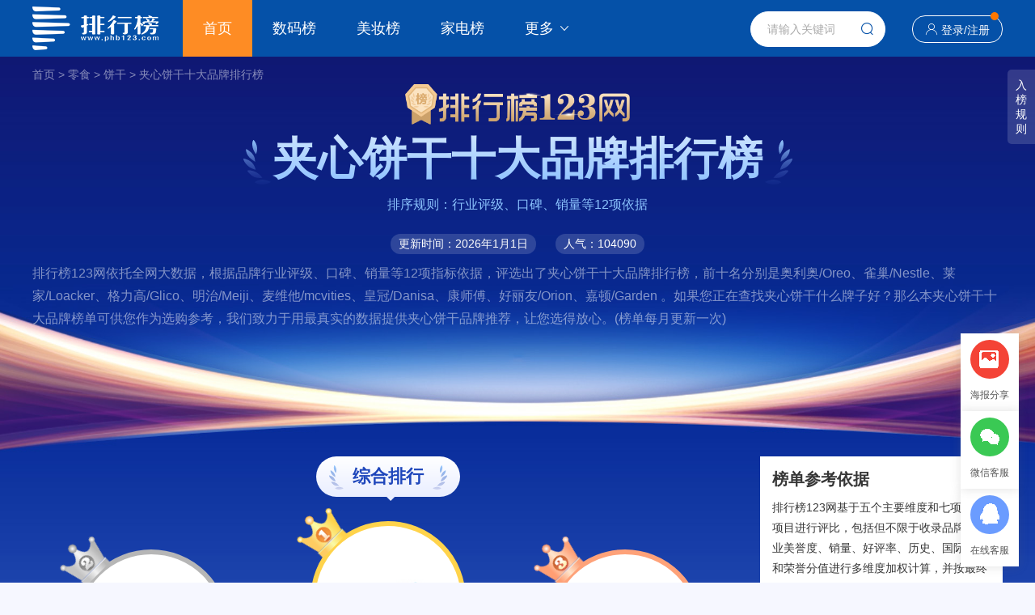

--- FILE ---
content_type: text/html
request_url: https://www.phb123.com/pinpai/mzjiaxinbinggan.html
body_size: 14686
content:
<!DOCTYPE html>
<html>
<head>
<meta charset="utf-8">
<title>2026年夹心饼干十大品牌排行榜-排行榜123网</title>
<meta name="description" content="排行榜123网依托全网大数据，根据品牌行业评级、口碑、销量等12项指标依据，评选出了2026年夹心饼干十大品牌排行榜，前十名分别是奥利奥/Oreo、雀巢/Nestle、莱家/Loacker、格力高/Glico、明治/Meiji、麦维他/mcvities、皇冠/Danisa、康师傅、好丽友/Orion、嘉顿/Garden。">
<meta name="keywords" content="夹心饼干品牌排名,夹心饼干品牌排行榜,夹心饼干十大品牌,夹心饼干哪个牌子好,2024夹心饼干品牌排行榜 ">
<link rel="stylesheet" type="text/css" href="https://imgpinpai.phb123.com/skin/version1.0/css/style2024.css">
<script src="https://imgpinpai.phb123.com/skin/version1.0/js/jquery-1.12.4.min.js"></script> 
<script src="https://imgpinpai.phb123.com/skin/js/echarts.js"></script> 
<script src="https://imgpinpai.phb123.com/skin/version1.0/js/common.js"></script>
<script src="https://imgpinpai.phb123.com/skin/member1.0/layer/layer.js"></script> 
<script type="text/javascript" src="https://imgpinpai.phb123.com/skin/version1.0/js/html2canvas.js"></script>
</head>
<body class="phbpcbg">
<div class="top">
  <div class="wrap clearfix"> <a class="logo" href="https://www.phb123.com/"><img src="https://www.phb123.com/images/logo.png" align="排行榜123网" 　width="156" height="54"></a>
    <div class="nav">
      <ul>
        <li class="on"><a href="https://www.phb123.com/" target="_blank">首页</a></li>
        <li><a href="https://www.phb123.com/pinpai/mzshuma.html" target="_blank">数码榜</a></li>
        <li><a href="https://www.phb123.com/pinpai/mzmeizhuang.html" target="_blank">美妆榜</a></li>
        <li><a href="https://www.phb123.com/pinpai/mzjiadian.html" target="_blank">家电榜</a></li>
        <li class="nav-more"> <a href="javascript:void(0);">更多<i class="iconfont icon-xia"></i></a>
          <div class="nav-sel">
            <ul>
              <li><a href="https://www.phb123.com/pinpai/mzzhuangxiu.html" target="_blank">装修榜</a></li>
	<li><a href="https://www.phb123.com/pinpai/mzzhubao.html" target="_blank">珠宝榜</a></li>
	<li><a href="https://www.phb123.com/pinpai/mzhuwai.html" target="_blank">户外榜</a></li>
	<li><a href="https://www.phb123.com/pinpai/mzyundongfuzhuang.html" target="_blank">运动榜</a></li>
	<li><a href="https://www.phb123.com/pinpai/mznvzhuang.html" target="_blank">女装榜</a></li> 
	<li><a href="https://www.phb123.com/pinpai/mznanzhuang.html" target="_blank">男装榜</a></li>
	<li><a href="https://www.phb123.com/pinpai/mzwujin.html" target="_blank">五金榜</a></li>
	<li><a href="https://www.phb123.com/pinpai/mzyingyoushipin.html" target="_blank">婴幼食品</a></li>
	<li><a href="https://www.phb123.com/pinpai/mzyingyangbaojian.html" target="_blank">营养保健</a></li>
            </ul>
          </div>
        </li>
      </ul>
    </div>
    <div class="regis">
    	<i class="iconfont icon-shouye"></i><a href="https://www.phb123.com/pinpai/member/login.html" target="_blank">登录</a>/<a href="https://www.phb123.com/pinpai/member/register.html" target="_blank">注册</a><em></em>
    </div>
    <div class="search">
      <form id="form1" name="form1" method="post" action="https://www.phb123.com/pinpai/searchall/">
        <input class="search-text" type="text" name="keywords" id="bdcsMain" placeholder="请输入关键词" onfocus="javascript:this.value=''" autocomplete="off">
        <span class="search-btn iconfont icon-search" onclick="document.getElementById('form1').submit();"></span>
      </form>
    </div>
  </div>
</div>
<div class="wrap bread">
	<a href="https://www.phb123.com/pinpai/">首页</a> > 
	<a href="https://www.phb123.com/pinpai/mzlingshi.html">零食</a> > 
		<a href="https://www.phb123.com/pinpai/mzbgc.html">饼干</a> > 
		<a href="https://www.phb123.com/pinpai/mzjiaxinbinggan.html">夹心饼干十大品牌排行榜</a>
</div>
<div class="ruleBut">入<br>榜<br>规<br>则</div>
<div class="wrap">
  <div class="phbtop clearfix">	
    <div class="phbimg"><img src="https://imgpinpai.phb123.com/skin/version1.0/images/phbimg.png"></div>
    <h1 data-rank-id="4713" data-rank-type="1" data-rank-name="夹心饼干" data-ct="2026-01-15 21:41:08" class="rank-tit">夹心饼干十大品牌排行榜</h1>
    <p class="basis">排序规则：行业评级、口碑、销量等12项依据</p>
    <div class="updatetime"> <em>更新时间：2026年1月1日</em> <em>人气：104090</em> </div>
    <div class="rank-tens-list">
      <p class="brand-introduction">排行榜123网依托全网大数据，根据品牌行业评级、口碑、销量等12项指标依据，评选出了夹心饼干十大品牌排行榜，前十名分别是奥利奥/Oreo、雀巢/Nestle、莱家/Loacker、格力高/Glico、明治/Meiji、麦维他/mcvities、皇冠/Danisa、康师傅、好丽友/Orion、嘉顿/Garden 。如果您正在查找夹心饼干什么牌子好？那么本夹心饼干十大品牌榜单可供您作为选购参考，我们致力于用最真实的数据提供夹心饼干品牌推荐，让您选得放心。(榜单每月更新一次)</p>
    </div>
<!--
    <div class="btnlist clearfix">
		<a class="" href="https://www.phb123.com/pinpai/member/main.html?action=brand-identify-search">免费申请入驻</a> 
		<a class="wysb-box" href="javascript:;">我要申请入榜</a> 
		<a class="up-pic-btn">生成分享海报</a>
	</div>-->
  </div>
</div>
<div class="wrap mt20 clearfix">
  <div class="box880 fl">
    <div class="rank-lead">      
      <div class="rank-lead-tabs">
        <ul>
          <li class="on"><span>综合排行</span></li>
                  
        </ul>
      </div>
	 
      <div class="rank-lead-cont disb">
        <div class="rank-lead-top">
          <dl>
          	<dd class="top2">
				<a href="#brand_jj120199" class="num">
              <div class="icotop icotop2"></div>
              <img style="max-width: 98%;" src="https://imgpinpai.phb123.com/d/file/2022-03-28/a2c1d09f716ff0f9eb2412ee86a31a0c.jpg" alt="雀巢/Nestle"></a>
              <h5><a href="https://www.phb123.com/pinpai/pp120199.html" target="_blank">雀巢/Nestle</a></h5>
              <p>品牌指数：9.3</p>
            </dd>
            <dd class="top1">
				<a href="#brand_jj48202" class="num">
              <div class="icotop icotop1"></div>
              <img style="max-width: 98%;" src="https://imgpinpai.phb123.com/d/file/2022-04-27/13445fba467bf87b0f262d17d972d29f.jpg" alt="奥利奥/Oreo"></a>
              <h5><a href="https://www.phb123.com/pinpai/pp48202.html" target="_blank">奥利奥/Oreo</a></h5>
              <p>品牌指数：9.4</p>
            </dd>
            <dd class="top3">
				<a href="#brand_jj104630" class="num">
              <div class="icotop icotop3"></div>
              <img style="max-width: 98%;" src="https://imgpinpai.phb123.com/d/file/2022-08-09/93fa8f6129e02b249d8d17609752e80a.png" alt="莱家/Loacker"></a>
              <h5><a href="https://www.phb123.com/pinpai/pp104630.html" target="_blank">莱家/Loacker</a></h5>
              <p>品牌指数：9.1</p>
            </dd>
          </dl>
        </div>        
        <div class="rank-lead-cont-lead">
          <ul>
          	                                                                                                                    <li>
                	<a href="#brand_jj74663">
                  		<div class="num">TOP 4</div>
                  		<div class="bt"><h5>格力高/Glico</h5></div>
                  		<div class="att"><span>品牌指数：9</span></div>
    				</a>
                </li>
                                                            <li>
                	<a href="#brand_jj106416">
                  		<div class="num">TOP 5</div>
                  		<div class="bt"><h5>明治/Meiji</h5></div>
                  		<div class="att"><span>品牌指数：9</span></div>
    				</a>
                </li>
                                                            <li>
                	<a href="#brand_jj109336">
                  		<div class="num">TOP 6</div>
                  		<div class="bt"><h5>麦维他/mcvities</h5></div>
                  		<div class="att"><span>品牌指数：8.9</span></div>
    				</a>
                </li>
                                                            <li>
                	<a href="#brand_jj169558">
                  		<div class="num">TOP 7</div>
                  		<div class="bt"><h5>皇冠/Danisa</h5></div>
                  		<div class="att"><span>品牌指数：7.8</span></div>
    				</a>
                </li>
                                                            <li>
                	<a href="#brand_jj94156">
                  		<div class="num">TOP 8</div>
                  		<div class="bt"><h5>康师傅</h5></div>
                  		<div class="att"><span>品牌指数：7.6</span></div>
    				</a>
                </li>
                                                            <li>
                	<a href="#brand_jj78359">
                  		<div class="num">TOP 9</div>
                  		<div class="bt"><h5>好丽友/Orion</h5></div>
                  		<div class="att"><span>品牌指数：7.2</span></div>
    				</a>
                </li>
                                                            <li>
                	<a href="#brand_jj86908">
                  		<div class="num">TOP 10</div>
                  		<div class="bt"><h5>嘉顿/Garden</h5></div>
                  		<div class="att"><span>品牌指数：7.1</span></div>
    				</a>
                </li>
                                      </ul>
        </div>
      </div>
            <!--下方榜单列表-->
      <!--综合榜-->
      <div class="rank-tens-list xw_tabs_box">
        <ul>
        	          <li id="brand_jj48202" data-more-goods="/pinpai/h5/moregoods/index.html?ranktype=1&rankid=4713&brandid=48202&classid=4713&rankname=%E5%A4%B9%E5%BF%83%E9%A5%BC%E5%B9%B2&sort=1&referer=/pinpai/mzjiaxinbinggan.html&classname=饼干">
			<div class="number icons-numb1"><span>TOP 1</span></div>
            <div class="rank-item-c1 clearfix">
              <div class="thumbs"><a href="https://www.phb123.com/pinpai/pp48202.html" target="_blank"><img src="https://imgpinpai.phb123.com/d/file/image/bl-2xUDV2kQSo.gif" alt="奥利奥/Oreo" width="154" height="96"></a></div>
              <div class="c1-infos">
                <div class="name"><a href="https://www.phb123.com/pinpai/pp48202.html" target="_blank">奥利奥/Oreo</a></div>
				<div class="company"><span>美国纳贝斯克公司</span>|<span>美国</span>|<span>1912年</span></div>
								<div class="labelBox">
					<a href="javascript:void(0);" class="namecn">世界名牌</a>                    <a href="javascript:void(0);" class="namecn">平价品牌</a>				</div>
				              </div>
              <div class="brand-mark"> <span>9.4</span>
                <p>品牌指数</p>
              </div>
            </div>
            <p class="brand-introduction unfold">上榜理由：奥利奥是国际知名的饼干品牌，始于1912年美国，美国纳贝斯克公司旗下超级明星和饼干之王，全球巧克力味夹心饼干知名品牌，全球较大的食品公司之一，奥利奥饼干由两片巧克力饼干夹着奶油馅料组成，经典的黑白配色和独特的口味使其广受欢迎，在全球范围内，奥利奥已经成为最受欢迎的饼干品牌之一，不仅在美国本土拥有极高的人气，同时也在包括中国在内的国际市场取得了巨大的成功。<span class="expend-btn">【展开】</span></p>           
				
			<div class="rank-more-infos disb">
							  	  
              <div class="com-levels clearfix">
              	<span><i class="listed-company"></i>上市公司</span>                 
                                 
                                                    
                              </div>
                            
              <div class="rank-others clearfix">
                                <dl>
                  <dt>其他上榜榜单：</dt>
                                      <dd><a href="https://www.phb123.com/pinpai/top3462.html" target="_blank" title="">草莓饼干</a></dd>
                                        <dd><a href="https://www.phb123.com/pinpai/top46019.html" target="_blank" title="">夹心饼</a></dd>
                                        <dd><a href="https://www.phb123.com/pinpai/top51135.html" target="_blank" title="">进口夹心饼干</a></dd>
                                        <dd><a href="https://www.phb123.com/pinpai/top18138.html" target="_blank" title="">芝士夹心饼干</a></dd>
                                    </dl>
                                <a class="brand-view" href="https://www.phb123.com/pinpai/pp48202.html" target="_blank">品牌介绍<i>&gt;</i></a>
				</div>
            </div>
            <div class="click-bar">奥利奥/Oreo品牌详细内容 点击展开<i></i></div>
          </li>
                    <li id="brand_jj120199" data-more-goods="/pinpai/h5/moregoods/index.html?ranktype=1&rankid=4713&brandid=120199&classid=4713&rankname=%E5%A4%B9%E5%BF%83%E9%A5%BC%E5%B9%B2&sort=2&referer=/pinpai/mzjiaxinbinggan.html&classname=饼干">
			<div class="number icons-numb2"><span>TOP 2</span></div>
            <div class="rank-item-c1 clearfix">
              <div class="thumbs"><a href="https://www.phb123.com/pinpai/pp120199.html" target="_blank"><img src="https://imgpinpai.phb123.com/d/file/image/5a38bb3738fa9.png" alt="雀巢/Nestle" width="154" height="96"></a></div>
              <div class="c1-infos">
                <div class="name"><a href="https://www.phb123.com/pinpai/pp120199.html" target="_blank">雀巢/Nestle</a></div>
				<div class="company"><span>雀巢公司</span>|<span>瑞士</span>|<span>1867年</span></div>
								<div class="labelBox">
					<a href="javascript:void(0);" class="namecn">世界名牌</a>                    <a href="javascript:void(0);" class="namecn">平价品牌</a>				</div>
				              </div>
              <div class="brand-mark"> <span>9.3</span>
                <p>品牌指数</p>
              </div>
            </div>
            <p class="brand-introduction unfold">上榜理由：雀巢公司是由亨利·雀巢（HenriNestle）于1867年创办，总部设在瑞士日内瓦湖畔的韦威(Vevey)，在全球拥有500多家工厂，为世界上最大的食品制造商。公司起源于瑞士，最初是以生产婴儿食品起家，以生产巧克力棒和速溶咖啡闻名遐迩。旗下主营产品有咖啡、葡萄糖补水液等。<span class="expend-btn">【展开】</span></p>           
				
			<div class="rank-more-infos ">
							  	  
              <div class="com-levels clearfix">
              	<span><i class="listed-company"></i>上市公司</span>                 
                <span><i class="top-500-china"></i>中国500强企业</span>                 
                <span><i class="forbes-500"></i>福布斯2000强企业</span>                                    
                <span><i class="fortune-500"></i>财富世界500强</span>              </div>
                            
              <div class="rank-others clearfix">
                                <dl>
                  <dt>其他上榜榜单：</dt>
                                      <dd><a href="https://www.phb123.com/pinpai/top46384.html" target="_blank" title="">注心饼干</a></dd>
                                        <dd><a href="https://www.phb123.com/pinpai/top46019.html" target="_blank" title="">夹心饼</a></dd>
                                    </dl>
                                <a class="brand-view" href="https://www.phb123.com/pinpai/pp120199.html" target="_blank">品牌介绍<i>&gt;</i></a>
				</div>
            </div>
            <div class="click-bar">雀巢/Nestle品牌详细内容 点击展开<i></i></div>
          </li>
                    <li id="brand_jj104630" data-more-goods="/pinpai/h5/moregoods/index.html?ranktype=1&rankid=4713&brandid=104630&classid=4713&rankname=%E5%A4%B9%E5%BF%83%E9%A5%BC%E5%B9%B2&sort=3&referer=/pinpai/mzjiaxinbinggan.html&classname=饼干">
			<div class="number icons-numb3"><span>TOP 3</span></div>
            <div class="rank-item-c1 clearfix">
              <div class="thumbs"><a href="https://www.phb123.com/pinpai/pp104630.html" target="_blank"><img src="https://imgpinpai.phb123.com/d/file/2022-08-09/8f1a5e329592b1d220d79c4e7d236825.png" alt="莱家/Loacker" width="154" height="96"></a></div>
              <div class="c1-infos">
                <div class="name"><a href="https://www.phb123.com/pinpai/pp104630.html" target="_blank">莱家/Loacker</a></div>
				<div class="company"><span></span>|<span>意大利</span>|<span>1925年</span></div>
								<div class="labelBox">
					<a href="javascript:void(0);" class="namecn">世界名牌</a>                    <a href="javascript:void(0);" class="namecn">中高端品牌</a>				</div>
				              </div>
              <div class="brand-mark"> <span>9.1</span>
                <p>品牌指数</p>
              </div>
            </div>
            <p class="brand-introduction unfold">上榜理由：莱家是一家知名的饼干品牌，以传统糕点制作工艺为基础，结合现代技术，生产出各式各样的美味饼干。其产品包括经典牛油饼干、巧克力饼干、奶油饼干等多种口味。<span class="expend-btn">【展开】</span></p>           
				
			<div class="rank-more-infos ">
							                
              <div class="rank-others clearfix">
                                <dl>
                  <dt>其他上榜榜单：</dt>
                                      <dd><a href="https://www.phb123.com/pinpai/top22466.html" target="_blank" title="">奶油饼干</a></dd>
                                        <dd><a href="https://www.phb123.com/pinpai/top51135.html" target="_blank" title="">进口夹心饼干</a></dd>
                                    </dl>
                                <a class="brand-view" href="https://www.phb123.com/pinpai/pp104630.html" target="_blank">品牌介绍<i>&gt;</i></a>
				</div>
            </div>
            <div class="click-bar">莱家/Loacker品牌详细内容 点击展开<i></i></div>
          </li>
                    <li id="brand_jj74663" data-more-goods="/pinpai/h5/moregoods/index.html?ranktype=1&rankid=4713&brandid=74663&classid=4713&rankname=%E5%A4%B9%E5%BF%83%E9%A5%BC%E5%B9%B2&sort=4&referer=/pinpai/mzjiaxinbinggan.html&classname=饼干">
			<div class="number "><span>TOP 4</span></div>
            <div class="rank-item-c1 clearfix">
              <div class="thumbs"><a href="https://www.phb123.com/pinpai/pp74663.html" target="_blank"><img src="https://imgpinpai.phb123.com/d/file/2022-08-16/596cdde317333237bb33ec33c71bc215.png" alt="格力高/Glico" width="154" height="96"></a></div>
              <div class="c1-infos">
                <div class="name"><a href="https://www.phb123.com/pinpai/pp74663.html" target="_blank">格力高/Glico</a></div>
				<div class="company"><span>上海江崎格力高食品有限公司</span>|<span>日本</span>|<span>1921年</span></div>
								<div class="labelBox">
					<a href="javascript:void(0);" class="namecn">世界名牌</a>                    <a href="javascript:void(0);" class="namecn">平价品牌</a>				</div>
				              </div>
              <div class="brand-mark"> <span>9</span>
                <p>品牌指数</p>
              </div>
            </div>
            <p class="brand-introduction unfold">上榜理由：日本江崎格力高株式会社，上海江崎格力高食品有限公司，饼干知名品牌，始创于1921年日本，国内食品行业极具竞争力和综合实力企业，大型多元化事业的集团型食品企业。<span class="expend-btn">【展开】</span></p>           
				
			<div class="rank-more-infos ">
							  	  
              <div class="com-levels clearfix">
              	<span><i class="listed-company"></i>上市公司</span>                 
                                 
                                                    
                              </div>
                            
              <div class="rank-others clearfix">
                                <dl>
                  <dt>其他上榜榜单：</dt>
                                      <dd><a href="https://www.phb123.com/pinpai/top46384.html" target="_blank" title="">注心饼干</a></dd>
                                        <dd><a href="https://www.phb123.com/pinpai/top51135.html" target="_blank" title="">进口夹心饼干</a></dd>
                                    </dl>
                                <a class="brand-view" href="https://www.phb123.com/pinpai/pp74663.html" target="_blank">品牌介绍<i>&gt;</i></a>
				</div>
            </div>
            <div class="click-bar">格力高/Glico品牌详细内容 点击展开<i></i></div>
          </li>
                    <li id="brand_jj106416" data-more-goods="/pinpai/h5/moregoods/index.html?ranktype=1&rankid=4713&brandid=106416&classid=4713&rankname=%E5%A4%B9%E5%BF%83%E9%A5%BC%E5%B9%B2&sort=5&referer=/pinpai/mzjiaxinbinggan.html&classname=饼干">
			<div class="number "><span>TOP 5</span></div>
            <div class="rank-item-c1 clearfix">
              <div class="thumbs"><a href="https://www.phb123.com/pinpai/pp106416.html" target="_blank"><img src="https://imgpinpai.phb123.com/d/file/image/bl-Bkzj9yU0lx.gif" alt="明治/Meiji" width="154" height="96"></a></div>
              <div class="c1-infos">
                <div class="name"><a href="https://www.phb123.com/pinpai/pp106416.html" target="_blank">明治/Meiji</a></div>
				<div class="company"><span>日本明治制果株式会社</span>|<span>日本</span>|<span>1916年</span></div>
								<div class="labelBox">
					<a href="javascript:void(0);" class="namecn">世界名牌</a>                    <a href="javascript:void(0);" class="namecn">中高端品牌</a>				</div>
				              </div>
              <div class="brand-mark"> <span>9</span>
                <p>品牌指数</p>
              </div>
            </div>
            <p class="brand-introduction unfold">上榜理由：日本巧克力知名品牌，隶属于日本明治制果株式会社，始创于1916年日本，日本较大的巧克力生产商之一，大型跨国集团公司，享誉全球的巧克力、糖果、健康食品、药品综合制造商。<span class="expend-btn">【展开】</span></p>           
				
			<div class="rank-more-infos ">
							  	  
              <div class="com-levels clearfix">
              	<span><i class="listed-company"></i>上市公司</span>                 
                                 
                                                    
                              </div>
                            
              <div class="rank-others clearfix">
                                <a class="brand-view" href="https://www.phb123.com/pinpai/pp106416.html" target="_blank">品牌介绍<i>&gt;</i></a>
				</div>
            </div>
            <div class="click-bar">明治/Meiji品牌详细内容 点击展开<i></i></div>
          </li>
                    <li id="brand_jj109336" data-more-goods="/pinpai/h5/moregoods/index.html?ranktype=1&rankid=4713&brandid=109336&classid=4713&rankname=%E5%A4%B9%E5%BF%83%E9%A5%BC%E5%B9%B2&sort=6&referer=/pinpai/mzjiaxinbinggan.html&classname=饼干">
			<div class="number "><span>TOP 6</span></div>
            <div class="rank-item-c1 clearfix">
              <div class="thumbs"><a href="https://www.phb123.com/pinpai/pp109336.html" target="_blank"><img src="https://imgpinpai.phb123.com/d/file/2019-05-09/fc1754df064c5281c53b8267d87ca89e.png" alt="麦维他/mcvities" width="154" height="96"></a></div>
              <div class="c1-infos">
                <div class="name"><a href="https://www.phb123.com/pinpai/pp109336.html" target="_blank">麦维他/mcvities</a></div>
				<div class="company"><span>英国联合饼干公司</span>|<span>英国</span>|<span>1830年</span></div>
								<div class="labelBox">
					<a href="javascript:void(0);" class="namecn">世界名牌</a>                    <a href="javascript:void(0);" class="namecn">平价品牌</a>				</div>
				              </div>
              <div class="brand-mark"> <span>8.9</span>
                <p>品牌指数</p>
              </div>
            </div>
            <p class="brand-introduction unfold">上榜理由：英国知名零食品牌，成立于1830年，隶属英国联合饼干公司。主要生产零食。其名称来源于1830年成立于苏格兰爱丁堡的饼干制造公司McVitie & Price, Ltd.。1888年位于乔基的工厂建好之前在爱丁堡有多家工厂。<span class="expend-btn">【展开】</span></p>           
				
			<div class="rank-more-infos ">
							                
              <div class="rank-others clearfix">
                                <dl>
                  <dt>其他上榜榜单：</dt>
                                      <dd><a href="https://www.phb123.com/pinpai/top51135.html" target="_blank" title="">进口夹心饼干</a></dd>
                                    </dl>
                                <a class="brand-view" href="https://www.phb123.com/pinpai/pp109336.html" target="_blank">品牌介绍<i>&gt;</i></a>
				</div>
            </div>
            <div class="click-bar">麦维他/mcvities品牌详细内容 点击展开<i></i></div>
          </li>
                    <li id="brand_jj169558" data-more-goods="/pinpai/h5/moregoods/index.html?ranktype=1&rankid=4713&brandid=169558&classid=4713&rankname=%E5%A4%B9%E5%BF%83%E9%A5%BC%E5%B9%B2&sort=7&referer=/pinpai/mzjiaxinbinggan.html&classname=饼干">
			<div class="number "><span>TOP 7</span></div>
            <div class="rank-item-c1 clearfix">
              <div class="thumbs"><a href="https://www.phb123.com/pinpai/pp169558.html" target="_blank"><img src="https://imgpinpai.phb123.com/d/file/image/5a39cb24a2587.png" alt="皇冠/Danisa" width="154" height="96"></a></div>
              <div class="c1-infos">
                <div class="name"><a href="https://www.phb123.com/pinpai/pp169558.html" target="_blank">皇冠/Danisa</a></div>
				<div class="company"><span>MAYORA集团</span>|<span>丹麦</span>|<span>1891年</span></div>
								<div class="labelBox">
					                    <a href="javascript:void(0);" class="namecn">中高端品牌</a>				</div>
				              </div>
              <div class="brand-mark"> <span>7.8</span>
                <p>品牌指数</p>
              </div>
            </div>
            <p class="brand-introduction unfold">上榜理由：Danisa皇冠，全球知名的丹麦曲奇，最受消费者欢迎的进口曲奇品牌之一，MAYORA集团旗下，东南亚较大的食品公司之一。DANISA皇冠曲奇自上世纪进入中国市场以后，从开始只在沿海部分发达城市有售，到如今已风靡全中国，到处都可以看到带着明显Danisa标志的进口皇冠丹麦曲奇的身影。<span class="expend-btn">【展开】</span></p>           
				
			<div class="rank-more-infos ">
							                
              <div class="rank-others clearfix">
                                <dl>
                  <dt>其他上榜榜单：</dt>
                                      <dd><a href="https://www.phb123.com/pinpai/top51135.html" target="_blank" title="">进口夹心饼干</a></dd>
                                    </dl>
                                <a class="brand-view" href="https://www.phb123.com/pinpai/pp169558.html" target="_blank">品牌介绍<i>&gt;</i></a>
				</div>
            </div>
            <div class="click-bar">皇冠/Danisa品牌详细内容 点击展开<i></i></div>
          </li>
                    <li id="brand_jj94156" data-more-goods="/pinpai/h5/moregoods/index.html?ranktype=1&rankid=4713&brandid=94156&classid=4713&rankname=%E5%A4%B9%E5%BF%83%E9%A5%BC%E5%B9%B2&sort=8&referer=/pinpai/mzjiaxinbinggan.html&classname=饼干">
			<div class="number "><span>TOP 8</span></div>
            <div class="rank-item-c1 clearfix">
              <div class="thumbs"><a href="https://www.phb123.com/pinpai/pp94156.html" target="_blank"><img src="https://imgpinpai.phb123.com/d/file/image/bl-PMVvofna5L.gif" alt="康师傅" width="154" height="96"></a></div>
              <div class="c1-infos">
                <div class="name"><a href="https://www.phb123.com/pinpai/pp94156.html" target="_blank">康师傅</a></div>
				<div class="company"><span>康师傅控股有限公司</span>|<span>台湾</span>|<span>1992年</span></div>
								<div class="labelBox">
					                    <a href="javascript:void(0);" class="namecn">平价品牌</a>				</div>
				              </div>
              <div class="brand-mark"> <span>7.6</span>
                <p>品牌指数</p>
              </div>
            </div>
            <p class="brand-introduction unfold">上榜理由：康师傅控股有限公司，主要在中国从事生产和销售方便面、饮品、糕饼以及相关配套产业的经营。2012年3月底，康师傅与百事可乐公司的战略联盟已经被商务部批准，“康师傅可乐”将现身于众。2015年1月1日起，康师傅控股有限公司发布公告表示，一手创立康师傅品牌的顶新集团创始人魏应州正式从行政总裁的位置上退下。<span class="expend-btn">【展开】</span></p>           
				
			<div class="rank-more-infos ">
							  	  
              <div class="com-levels clearfix">
              	<span><i class="listed-company"></i>上市公司</span>                <span><i class="old-line"></i>老字号</span> 
                                 
                <span><i class="forbes-500"></i>福布斯2000强企业</span>                                    
                              </div>
                            
              <div class="rank-others clearfix">
                                <dl>
                  <dt>其他上榜榜单：</dt>
                                      <dd><a href="https://www.phb123.com/pinpai/top49954.html" target="_blank" title="">果酱饼干</a></dd>
                                        <dd><a href="https://www.phb123.com/pinpai/top46384.html" target="_blank" title="">注心饼干</a></dd>
                                        <dd><a href="https://www.phb123.com/pinpai/top22466.html" target="_blank" title="">奶油饼干</a></dd>
                                        <dd><a href="https://www.phb123.com/pinpai/top18138.html" target="_blank" title="">芝士夹心饼干</a></dd>
                                    </dl>
                                <a class="brand-view" href="https://www.phb123.com/pinpai/pp94156.html" target="_blank">品牌介绍<i>&gt;</i></a>
				</div>
            </div>
            <div class="click-bar">康师傅品牌详细内容 点击展开<i></i></div>
          </li>
                    <li id="brand_jj78359" data-more-goods="/pinpai/h5/moregoods/index.html?ranktype=1&rankid=4713&brandid=78359&classid=4713&rankname=%E5%A4%B9%E5%BF%83%E9%A5%BC%E5%B9%B2&sort=9&referer=/pinpai/mzjiaxinbinggan.html&classname=饼干">
			<div class="number "><span>TOP 9</span></div>
            <div class="rank-item-c1 clearfix">
              <div class="thumbs"><a href="https://www.phb123.com/pinpai/pp78359.html" target="_blank"><img src="https://imgpinpai.phb123.com/d/file/2022-05-11/5914d191a94ec9cc14045174db725d14.png" alt="好丽友/Orion" width="154" height="96"></a></div>
              <div class="c1-infos">
                <div class="name"><a href="https://www.phb123.com/pinpai/pp78359.html" target="_blank">好丽友/Orion</a></div>
				<div class="company"><span>好丽友食品有限公司</span>|<span>韩国</span>|<span>1956年</span></div>
								<div class="labelBox">
					                    <a href="javascript:void(0);" class="namecn">平价品牌</a>				</div>
				              </div>
              <div class="brand-mark"> <span>7.2</span>
                <p>品牌指数</p>
              </div>
            </div>
            <p class="brand-introduction unfold">上榜理由：好丽友集团，好丽友食品有限公司，口香糖知名品牌，饼干知名品牌，派类食品知名品牌，金牌糕点，金牌膨化食品，1956创立于年韩国，韩国四大食品公司之一，韩国食品行业翘楚，综合性食品企业。<span class="expend-btn">【展开】</span></p>           
				
			<div class="rank-more-infos ">
							  	  
              <div class="com-levels clearfix">
              	<span><i class="listed-company"></i>上市公司</span>                 
                                 
                                                    
                              </div>
                            
              <div class="rank-others clearfix">
                                <dl>
                  <dt>其他上榜榜单：</dt>
                                      <dd><a href="https://www.phb123.com/pinpai/top3443.html" target="_blank" title="">巧克力饼干</a></dd>
                                        <dd><a href="https://www.phb123.com/pinpai/top3462.html" target="_blank" title="">草莓饼干</a></dd>
                                    </dl>
                                <a class="brand-view" href="https://www.phb123.com/pinpai/pp78359.html" target="_blank">品牌介绍<i>&gt;</i></a>
				</div>
            </div>
            <div class="click-bar">好丽友/Orion品牌详细内容 点击展开<i></i></div>
          </li>
                    <li id="brand_jj86908" data-more-goods="/pinpai/h5/moregoods/index.html?ranktype=1&rankid=4713&brandid=86908&classid=4713&rankname=%E5%A4%B9%E5%BF%83%E9%A5%BC%E5%B9%B2&sort=10&referer=/pinpai/mzjiaxinbinggan.html&classname=饼干">
			<div class="number "><span>TOP 10</span></div>
            <div class="rank-item-c1 clearfix">
              <div class="thumbs"><a href="https://www.phb123.com/pinpai/pp86908.html" target="_blank"><img src="https://imgpinpai.phb123.com/d/file/image/bl-_FsoOKff5K.gif" alt="嘉顿/Garden" width="154" height="96"></a></div>
              <div class="c1-infos">
                <div class="name"><a href="https://www.phb123.com/pinpai/pp86908.html" target="_blank">嘉顿/Garden</a></div>
				<div class="company"><span>嘉顿食品贸易(中国)有限公司</span>|<span>香港</span>|<span>1926年</span></div>
								<div class="labelBox">
					                    <a href="javascript:void(0);" class="namecn">平价品牌</a>				</div>
				              </div>
              <div class="brand-mark"> <span>7.1</span>
                <p>品牌指数</p>
              </div>
            </div>
            <p class="brand-introduction unfold">上榜理由：香港嘉顿公司，嘉顿食品贸易（中国）有限公司，饼干知名品牌，创立于1926年香港，国际知名食品品牌，香港著名食品制造业，香港较大、最具规模及设备最先进的食品企业之一。<span class="expend-btn">【展开】</span></p>           
				
			<div class="rank-more-infos ">
							                
              <div class="rank-others clearfix">
                                <dl>
                  <dt>其他上榜榜单：</dt>
                                      <dd><a href="https://www.phb123.com/pinpai/top13951.html" target="_blank" title="">麦芽饼</a></dd>
                                        <dd><a href="https://www.phb123.com/pinpai/top49954.html" target="_blank" title="">果酱饼干</a></dd>
                                        <dd><a href="https://www.phb123.com/pinpai/top46019.html" target="_blank" title="">夹心饼</a></dd>
                                        <dd><a href="https://www.phb123.com/pinpai/top3462.html" target="_blank" title="">草莓饼干</a></dd>
                                    </dl>
                                <a class="brand-view" href="https://www.phb123.com/pinpai/pp86908.html" target="_blank">品牌介绍<i>&gt;</i></a>
				</div>
            </div>
            <div class="click-bar">嘉顿/Garden品牌详细内容 点击展开<i></i></div>
          </li>
                  </ul>
      </div>
          </div>
    <div class="mt20 vote-btn-Box clearfix">
		<a class="vote-ten-btn" href="https://www.phb123.com/pinpai/lingshidq/jiaxinbinggan/" target="_blank"><i>&gt;</i>夹心饼干品牌大全</a>
		<a class="join-vote-btn" href="https://www.phb123.com/pinpai/lingshitp/jiaxinbinggan/" target="_blank"><i>&gt;</i>夹心饼干品牌在线投票</a>
	 </div>
    <!-- 相关榜单 -->
	  
<div class="mt20 rankbgwhite">
  <h3 class="title-a">
    <a href="javascript:void(0);">夹心饼干相关榜单</a>
  </h3>
  <div class="product-img">
    <ul class="clearfix">
    	        <li>
        <div class="link">
            <a href="https://www.phb123.com/pinpai/mzsdbg.html" target="_blank" title="苏打饼干十大品牌排行榜" class="img">
            	<img src="https://imgpinpai.phb123.com/d/file/2022-05-13/5115b8f8a3da55a3d19274ffc4a41b2c.png">
            </a>
            <a href="https://www.phb123.com/pinpai/mzsdbg.html" target="_blank" title="苏打饼干十大品牌排行榜" class="tit">苏打饼干</a>
        </div>
        </li>
              <li>
        <div class="link">
            <a href="https://www.phb123.com/pinpai/mzqqbg.html" target="_blank" title="曲奇饼干十大品牌排行榜" class="img">
            	<img src="https://imgpinpai.phb123.com/d/file/rank/quqibinggan.jpg">
            </a>
            <a href="https://www.phb123.com/pinpai/mzqqbg.html" target="_blank" title="曲奇饼干十大品牌排行榜" class="tit">曲奇饼干</a>
        </div>
        </li>
              <li>
        <div class="link">
            <a href="https://www.phb123.com/pinpai/mzbocuibinggan.html" target="_blank" title="薄脆饼干十大品牌排行榜" class="img">
            	<img src="https://imgpinpai.phb123.com/d/file/2023-08-18/3da8eacd650c00b665a8a3429b7509bf.jpg">
            </a>
            <a href="https://www.phb123.com/pinpai/mzbocuibinggan.html" target="_blank" title="薄脆饼干十大品牌排行榜" class="tit">薄脆饼干</a>
        </div>
        </li>
              <li>
        <div class="link">
            <a href="https://www.phb123.com/pinpai/mzjiaxinbinggan.html" target="_blank" title="夹心饼干十大品牌排行榜" class="img">
            	<img src="https://imgpinpai.phb123.com/d/file/2023-08-07/88643fa589ca83128e93eb6ce2ec75bf.png">
            </a>
            <a href="https://www.phb123.com/pinpai/mzjiaxinbinggan.html" target="_blank" title="夹心饼干十大品牌排行榜" class="tit">夹心饼干</a>
        </div>
        </li>
              <li>
        <div class="link">
            <a href="https://www.phb123.com/pinpai/mzsuxingbinggan.html" target="_blank" title="酥性饼干十大品牌排行榜" class="img">
            	<img src="https://imgpinpai.phb123.com/d/file/2023-08-07/3a6c7493b8b88bc780df483e52f3f317.png">
            </a>
            <a href="https://www.phb123.com/pinpai/mzsuxingbinggan.html" target="_blank" title="酥性饼干十大品牌排行榜" class="tit">酥性饼干</a>
        </div>
        </li>
              <li>
        <div class="link">
            <a href="https://www.phb123.com/pinpai/mzweihuabinggan.html" target="_blank" title="威化饼干十大品牌排行榜" class="img">
            	<img src="https://imgpinpai.phb123.com/d/file/2023-08-07/373d290de34052b45a2f690b59986c62.png">
            </a>
            <a href="https://www.phb123.com/pinpai/mzweihuabinggan.html" target="_blank" title="威化饼干十大品牌排行榜" class="tit">威化饼干</a>
        </div>
        </li>
          </ul>
  </div>
</div>
<div class="mt20 rankbgwhite">
  <h3 class="title-a">
    <a href="javascript:void(0);">其他夹心饼干品牌榜</a>
  </h3>
  <div class="product-img">
    <ul class="clearfix">
    	        <li>
            <div class="link">
                <a href="https://www.phb123.com/pinpai/mzgze.html" target="_blank" title="瓜子十大品牌排行榜" class="img">
                <img src="https://imgpinpai.phb123.com/d/file/2022-05-14/37d5070666f3aaad9f3edbd15c15bb3a.png">
                </a>
                <a href="https://www.phb123.com/pinpai/mzgze.html" target="_blank" title="瓜子十大品牌排行榜" class="tit">瓜子</a>
            </div>
        </li>
              <li>
            <div class="link">
                <a href="https://www.phb123.com/pinpai/mzdge.html" target="_blank" title="蛋糕十大品牌排行榜" class="img">
                <img src="https://imgpinpai.phb123.com/d/file/2022-05-13/2b6b50ab08f7540018144bf927c8507c.png">
                </a>
                <a href="https://www.phb123.com/pinpai/mzdge.html" target="_blank" title="蛋糕十大品牌排行榜" class="tit">蛋糕</a>
            </div>
        </li>
              <li>
            <div class="link">
                <a href="https://www.phb123.com/pinpai/mztg.html" target="_blank" title="糖果十大品牌排行榜" class="img">
                <img src="https://imgpinpai.phb123.com/d/file/2022-05-12/d9ef1e45ad5f273b644d0e9b286d6800.png">
                </a>
                <a href="https://www.phb123.com/pinpai/mztg.html" target="_blank" title="糖果十大品牌排行榜" class="tit">糖果</a>
            </div>
        </li>
              <li>
            <div class="link">
                <a href="https://www.phb123.com/pinpai/mzbgc.html" target="_blank" title="饼干十大品牌排行榜" class="img">
                <img src="https://imgpinpai.phb123.com/d/file/2022-05-14/94f3b80c6ede943e67c8dbf509791ed4.png">
                </a>
                <a href="https://www.phb123.com/pinpai/mzbgc.html" target="_blank" title="饼干十大品牌排行榜" class="tit">饼干</a>
            </div>
        </li>
              <li>
            <div class="link">
                <a href="https://www.phb123.com/pinpai/mzgg.html" target="_blank" title="干果十大品牌排行榜" class="img">
                <img src="https://imgpinpai.phb123.com/d/file/rank/ganguo.jpg">
                </a>
                <a href="https://www.phb123.com/pinpai/mzgg.html" target="_blank" title="干果十大品牌排行榜" class="tit">干果</a>
            </div>
        </li>
              <li>
            <div class="link">
                <a href="https://www.phb123.com/pinpai/mzyb.html" target="_blank" title="月饼十大品牌排行榜" class="img">
                <img src="https://imgpinpai.phb123.com/d/file/rank/yuebing.jpg">
                </a>
                <a href="https://www.phb123.com/pinpai/mzyb.html" target="_blank" title="月饼十大品牌排行榜" class="tit">月饼</a>
            </div>
        </li>
              <li>
            <div class="link">
                <a href="https://www.phb123.com/pinpai/mzgd.html" target="_blank" title="糕点十大品牌排行榜" class="img">
                <img src="https://imgpinpai.phb123.com/d/file/2022-05-14/cab903c6485e53e8f9ca319ac91bbfbf.png">
                </a>
                <a href="https://www.phb123.com/pinpai/mzgd.html" target="_blank" title="糕点十大品牌排行榜" class="tit">糕点</a>
            </div>
        </li>
              <li>
            <div class="link">
                <a href="https://www.phb123.com/pinpai/mzgt.html" target="_blank" title="罐头食品十大品牌排行榜" class="img">
                <img src="https://imgpinpai.phb123.com/d/file/2022-05-14/d371f07647871160fdbc140fa047aef8.png">
                </a>
                <a href="https://www.phb123.com/pinpai/mzgt.html" target="_blank" title="罐头食品十大品牌排行榜" class="tit">罐头食品</a>
            </div>
        </li>
              <li>
            <div class="link">
                <a href="https://www.phb123.com/pinpai/mzqkl.html" target="_blank" title="巧克力十大品牌排行榜" class="img">
                <img src="https://imgpinpai.phb123.com/d/file/2022-05-13/744ed390bad6c29b896fbc192fd5c6fd.png">
                </a>
                <a href="https://www.phb123.com/pinpai/mzqkl.html" target="_blank" title="巧克力十大品牌排行榜" class="tit">巧克力</a>
            </div>
        </li>
              <li>
            <div class="link">
                <a href="https://www.phb123.com/pinpai/mzfangbianshipin.html" target="_blank" title="方便食品十大品牌排行榜" class="img">
                <img src="https://imgpinpai.phb123.com/d/file/2021-09-28/0211c1b4c87c9475b1760c97581a7314.jpg">
                </a>
                <a href="https://www.phb123.com/pinpai/mzfangbianshipin.html" target="_blank" title="方便食品十大品牌排行榜" class="tit">方便食品</a>
            </div>
        </li>
              <li>
            <div class="link">
                <a href="https://www.phb123.com/pinpai/mzmijianguogan.html" target="_blank" title="蜜饯果干十大品牌排行榜" class="img">
                <img src="https://imgpinpai.phb123.com/d/file/2021-09-28/a2d966f453e77b5430a449525aaf189f.jpg">
                </a>
                <a href="https://www.phb123.com/pinpai/mzmijianguogan.html" target="_blank" title="蜜饯果干十大品牌排行榜" class="tit">蜜饯果干</a>
            </div>
        </li>
              <li>
            <div class="link">
                <a href="https://www.phb123.com/pinpai/mzlsgg.html" target="_blank" title="零食干果十大品牌排行榜" class="img">
                <img src="https://imgpinpai.phb123.com/d/file/2022-05-14/9b4dd899f0f3f3bf6518c6fac83d05bd.png">
                </a>
                <a href="https://www.phb123.com/pinpai/mzlsgg.html" target="_blank" title="零食干果十大品牌排行榜" class="tit">零食干果</a>
            </div>
        </li>
              <li>
            <div class="link">
                <a href="https://www.phb123.com/pinpai/mzrouganroufu.html" target="_blank" title="肉干肉脯十大品牌排行榜" class="img">
                <img src="https://imgpinpai.phb123.com/d/file/2022-05-07/cad4f7d2a326ecdbb3760f7bde2a1124.png">
                </a>
                <a href="https://www.phb123.com/pinpai/mzrouganroufu.html" target="_blank" title="肉干肉脯十大品牌排行榜" class="tit">肉干肉脯</a>
            </div>
        </li>
              <li>
            <div class="link">
                <a href="https://www.phb123.com/pinpai/mzpenghuashipin.html" target="_blank" title="膨化食品十大品牌排行榜" class="img">
                <img src="https://imgpinpai.phb123.com/d/file/2023-03-30/c670044b2910902c8e4288ee9aa5c048.jpg">
                </a>
                <a href="https://www.phb123.com/pinpai/mzpenghuashipin.html" target="_blank" title="膨化食品十大品牌排行榜" class="tit">膨化食品</a>
            </div>
        </li>
              <li>
            <div class="link">
                <a href="https://www.phb123.com/pinpai/mzxiuxianlingshi.html" target="_blank" title="休闲食品十大品牌排行榜" class="img">
                <img src="https://imgpinpai.phb123.com/d/file/2023-03-30/db51201fa9c409f8756bcc6cd8d1d8a1.jpg">
                </a>
                <a href="https://www.phb123.com/pinpai/mzxiuxianlingshi.html" target="_blank" title="休闲食品十大品牌排行榜" class="tit">休闲食品</a>
            </div>
        </li>
          </ul>
  </div>
</div>
<!--百科-->
  </div>
  <div class="box300 fr">
	 <div class="bgwhite referto">
        <div class="pd15">
		  <div class="title-white">榜单参考依据</div>
	 		<div class="txt">
			<p>排行榜123网基于五个主要维度和七项加权项目进行评比，包括但不限于收录品牌的行业美誉度、销量、好评率、历史、国际地位和荣誉分值进行多维度加权计算，并按最终分值排序。</p>
		  </div>
		</div>
	  </div>
	<div class="bd-ssp mt20"> 
      <script>view05()</script> 
    </div>
	  
    
	 
    <div class="fix-dyn bgwhite mt20">
      <div class="title-c">榜单反馈</div>
      <div class="rank-backfeed">
        <div class="desc">您是否对夹心饼干十大品牌排行榜存在异议？</div>
        <div class="column">
          <textarea id="rankFeedbackMsg" class="base-area" placeholder="在这里提出您对该榜单异议的具体描述信息"></textarea>
        </div>
        <div class="column clearfix"> <span><em>*</em>姓 名</span>
          <input id="rankFeedBackUsername" class="base-input" type="text" placeholder="请填写您的姓名" autocomplete="off">
        </div>
        <div class="column clearfix"> <span><em>*</em>联系方式</span>
          <input id="rankFeedBackPhone" class="base-input" type="text" placeholder="请填写您的电话号码" autocomplete="off">
        </div>
        <div class="column"><a class="submit-btn" href="javascript:;">立即提交</a></div>
        <div class="ms-tip">排行榜123网品牌榜是通过大数据筛选，无人工干预，部分榜单因品牌同名原因会有误差或错误，感谢您的提醒，反馈内容经核实后，我们立即更改。</div>
      </div>
    </div>
    
  </div>
</div>
<div class="footer mt20 bgwhite">
    <div class="wrap">
        <div class="clearfix footer-chara">
            <div class="footer-ms">
                <p>品牌排行榜是排行榜123网旗下，通过品牌数据呈现出的优秀品牌榜单，以品牌价值、品牌销量、品牌口碑、品牌投票等几十项数据计算得出，无需企业申请，通过编辑手工录入优秀品牌，企业无需缴纳费用。</p>
                <p>排行榜123网建立品牌榜单数据库是为了方便消费者找到优秀品牌，不是指定、认定，也不是竞价排名，我们从不表彰任何品牌，只用数据说话。</p>
                <p>本页面内容不代表排行榜123网支持榜单观点或支持购买，仅供大家用作参考使用。</p>
            </div>
            <div class="footer-codes">
                <div><img src="https://www.phb123.com/images/wx_code.jpg"></div>
                <div></div>
            </div>
        </div>
    </div>
    <div class="footer-cor">
        <div class="wrap">
            <p><a href="https://www.phb123.com/about/contact.html" target="_blank">联系我们</a>  |    <a href="https://www.phb123.com/about/suggest.html" target="_blank">反馈留言</a>  |    举报邮箱：63224@qq.com  我们将会在48小时内给与处理。&nbsp;&nbsp; &nbsp; &nbsp;| &nbsp; &nbsp;<a href="https://www.phb123.com/zhaoshang/" target="_blank">品牌招商</a></p>
            <p>CopyRight 2005-2019 排行榜123网（www.phb123.com）版权所有，未经授权，禁止复制转载。 <a href="http://beian.miit.gov.cn" target="_blank">鄂ICP备18017610号-6</a>  增值电信业务经营许可证：鄂B2-20210409</p>
        </div>
    </div>
</div>


<div class="mask"></div>
<div class="pop-rank clearfix">
    <h3 class="tit">免费上榜</h3>
    <div class="close"><img src="https://imgpinpai.phb123.com/skin/version1.0/images/close.png"></div>
    <div class="content clearfix">
        <div class="fl join-rank-form">
            <h3>资料填写</h3>
            <div class="clearfix">
                <p><span>*</span>品牌名:</p>
                <input id="brand" type="text" name="brand" placeholder="请输入完整的品牌名称">
            </div>
            <div class="clearfix">
                <p><span>*</span>姓名:</p>
                <input id="username" type="text" name="username" placeholder="请输入您的姓名">
            </div>
            <div class="clearfix">
                <p><span>*</span>手机号码:</p>
                <input id="mobile" type="text" name="mobile" placeholder="请输入您的手机号码">
            </div>
           <div class="clearfix">
                <p><span>*</span>留 言:</p>
                <textarea id="message" name="message" placeholder="在这里简要概括您的需求，方便我们为您提供服务！"></textarea>
            </div>
            <p class="submit-btn"><input type="button" value="提交" class="rubang-submit"></p>
        </div>
        <div class="fr join-rank-ms">
            <h3>上榜优势</h3>
            <h4>1、最佳展现</h4>
            <p>数十万用户每天进入品牌排行榜，寻找优质品牌商家进行合作或者优秀品牌消费参考。</p>
            <h4>2、品牌曝光</h4>
            <p>上榜后，通过验证企业资质和优势，能够在网站优质位置展示，并且参与各项榜单，获得超级曝光。</p>
            <h4>3、精准用户</h4>
            <p>每个榜单有着独特的关键词，能够从中获得精准流量，从而让参榜品牌获得精准用户。</p>
        </div>
    </div>
    <div class="fdb-tips-box"><div class="fdb-tips-cont">品牌名称为空</div></div>
</div>

<script type="text/javascript" src="https://imgpinpai.phb123.com/skin/js/jquery.lazyload.min.js" ></script>
<input id="ajaxUrl" type="hidden" value="https://api.phb123.com/e/extend/api/index.php">
<script type="text/javascript" src="https://imgpinpai.phb123.com/skin/js/tongji.js" ></script>
<script type="text/javascript">
     $(function() {
        $("img.lazy").lazyload({threshold: 400,effect: "fadeIn"});
        $("body").trigger('scroll');
        $(".lazy-trigger").on("click",function(){$("body").trigger('scroll');});
    });
    //我要入榜
    function tipsAlert(val){
        var tipsEle=$(".fdb-tips-box");
        tipsEleWd=tipsEle.outerWidth();
        tipsEleHt=tipsEle.outerHeight();
        tipsEle.css({
            marginTop:-tipsEleHt/2 +"px",
            marginLeft:-tipsEleWd/2 +"px"
        });
        $(".fdb-tips-box").stop(true,false).fadeIn().find(".fdb-tips-cont").text(val).end().delay(2000).fadeOut();
    }


    $(".submit-btn").on("click",function(){
        var brand= $("#brand").val().trim();
        var username = $("#username").val().trim();
        var mobile= $("#mobile").val().trim();
       var message= $("#message").val().trim();

        if(brand.length==0 || !/^[\u4e00-\u9fa5_A-Za-z0-9]+$/.test(brand)){
            tipsAlert("请输入正确的品牌名称");
            return false;
        }else if(username.length==0 || !/^[\u4e00-\u9fa5_A-Za-z0-9]+$/.test(username)){
            tipsAlert("请输入您的真实姓名");
            return false;

        }else if(mobile.length==0 || !/(^(\d{3,4}-)?\d{7,8})$|(1[0-9]{10})/.test(mobile)){
            tipsAlert("请输入您的联系电话");
            return false;
        }else if(message.length==0 || message.length > 400){
            tipsAlert("请简要概括你的留言说明，内容控制在200字内！");
            return false;
        }
        //发送AJAX请求
        var url = $('#ajaxUrl').val();
        url += '?m=other&c=swytp';
        var token=localStorage.getItem("pp_token");
        var weburl=location.href;
        layer.load();

        $.ajax({
            url: url,
            dataType: "json",
            headers:{
                Authorization:"phb123 "+token,
                'Content-Type':'multipart/form-data'
            },
            data: {
                'brand':brand,
                'username':username,
                'mobile':mobile,
                'message':message,
                'weburl':weburl
            },
            type: "get",
            success: function(res,textStatus) {
              layer.closeAll('loading');
 
              if(res.code=="200"){
       var tempHtml='<div style="border:0;padding:30px 0;margin:0;overflow: hidden;">'+
                '<div style="float:left;font-weight:bold;margin:0;padding:0;border:0;width:280px;">'+
                    '<div style="text-align: center;padding:20px 0 20px 0;"><div><img src="https://imgpinpai.phb123.com/skin/version1.0/images/suc.jpg" style="height:40px"></div>'+
                    '<div style="color:#f90;font-size:26px;">恭喜您，提交成功</div>'+
                 '</div>'+
                    '<div style="font-size:24px;padding:0;border:0;margin-top:30px; text-align: right;">扫描二维码</div>'+
                    '<div style="border:0;margin:0;padding:0;font-weight: normal;text-align: right;">'+
                        '<p style="color:#666;text-align: right;margin-top:5px;font-size:18px;">欢迎添加十大品牌客服</p>'+
                        '<p style="text-align: right;font-size:16px;margin-top:5px;">微信号：<span style="font-weight: bold;color:#f90;">phb123pinpai</span></p>'+
                    '</div>'+
                '</div>'+
                '<div style="float:right;width:300px;border:0;padding:0;margin:0;width:">'+
                    '<img src="https://imgpinpai.phb123.com/skin/version1.0/images/fk_code1.jpg" width="300">'+
                '</div'+            
                '</div>';
                $(".pop-rank .content").html(tempHtml);

                 

    }else{
     
     tipsAlert(res.msg);

   }

            }
        });

    });



 $(".wysb-box").on("click",function(){
        var popTit="免费上榜";
        if(!!$(this).attr("data-name")){ popTit=$(this).attr("data-name");}
        $(".pop-rank .tit").text(popTit);
        $(".pop-rank .join-rank-ms h3").text(popTit);
      
        $(".mask,.pop-rank").show();
    });



    $(".pop-rank .close").on("click",function(){
        $(".mask,.pop-rank").hide();
    });

    //品牌投票
    ppUtils.tabClicks($(".hot-click-control li"),$(".hot-click-cont .hot-click-box"));
</script>
<div class="ruleBox">
	<div class="ruleCon">
	<div class="box">
		<h5>综合榜</h5>
		<p>1）评选介绍：综合榜基于五个主要维度和七项加权项目进行评比。</p>
		<p>2）算法简述：综合评分根据品牌行业等级、销量、好评率、品牌历史、国际地位和加权项目进行多维度加权计算，并按最终分值排序。</p>
		<p>3）综合评分公式：综合评分=行业认可度分值+销量分值+好评分值+品牌历分值+国际地位分值+荣誉分值综合评分</p>
		<p>4）更新周期：每月更新</p>
	</div>
	<div class="box">
		<h5>声誉分值</h5>
		<p>1）算法简述：通过自研AI模型，动态获取品牌在不同分类行业中的表现和影响力。对应S级、A级、B级、C级、D级，每个等级有对应的综合评分。</p>
  		<p>2）示例：</p>
  		<p>耳机：考虑音质、技术创新、舒适度、耐用性、电池寿命</p>
  		<p>口红：考虑色彩丰富度、持久度、滋润度、市场知名度、包装设计</p>
  		<p>4）更新周期：每月更新</p> 		
	</div>
	<div class="box">
		<h5>销量榜</h5>
		<p>1）算法简述：通过各大电商平台（如京东、天猫）获取品牌销量，并进行加总。</p>
		<p>2）权重比例：20%</p>
		<p>3）评分范围：销量区间分为10个档次，对应10-100分。</p>
		<p>4）更新周期：每月更新</p>
	</div>
	<div class="box">
		<h5>好评榜</h5>
		<p>1）算法简述：根据统计周期内的用户评价，基于均值计算好评率，并按分值排序。</p>
		<p>2）权重比例：20%</p>
		<p>3）评分范围：好评率区分为8个档次，对应30-100分。</p>
		<p>4）更新周期：每月更新</p>
	</div>
	<div class="box">
		<h5>品牌历史分值</h5>
		<p>1）算法简述：品牌历史得分根据品牌成立时间划分为10个档次，对应10-100分，权重占比5%。</p>
		<p>2）权重比例：5%</p>
		<p>3）示例：Jabra，历史150年+，对应分值100分。</p>
		<p>4）更新周期：每月更新</p>
	</div>
	<div class="box">
		<h5>地位分值</h5>
		<p>1）算法简述：根据人工收集的品牌信息（如各大知名机构、新闻报道），判定品牌知名度。</p>
		<p>2）示例：华为，百度资料显示为全球领先技术公司，民营500强、财富500强、胡润500强、福布斯跨国50强企业。</p>
		<p>3）更新周期：每月更新</p>
	</div>
	<div class="box">
		<h5>荣誉分值</h5>
		<p>1）算法简述：加权项目包括多个方面，每个方面有特定的评分标准和档次，最高分值为5分，来源于某品牌再多个领域的加分项，如品牌档次、品牌荣誉，技术创新等等。</p>
		<p>2） 最高分：5分</p>
	</div>
	<div class="box">
		<h5>具体规则</h5>
		<p> 排行榜123网通过多维度的参考分值，确保品牌在多个关键领域的表现得以全面评估，最终得出品牌的综合排序。未来将持续引入更多评估指标，并合理调整权重，以进一步完善排行榜，确保其公正性和准确性。</p>
	</div>
	</div>
	<div class="but"><div class="closeBtn">我知道了</div> <div class="btn-backfeed btn-jc">榜单反馈</div></div>
</div>
<script src="https://imgpinpai.phb123.com/h5/rankgoods/5f946792daf785fa2f29fd79febacb7b.js?r=1768484468"></script>
<script>
var barTop=$('.rank-lead-tabs').offset().top;
$(".rank-lead-tabs ul li").on("click",function(){
    $('html,body').stop(false,false).animate({scrollTop:barTop}, 400);
    tabIndex=$(this).index();
    $(".xw_tabs_box").hide().eq(tabIndex).show();
    
   var scollLeft=0;
   if(tabIndex<3){
      $(".rank-lead-tabs ul").animate({scrollLeft:0},{duration:300});
	}
    else if(tabIndex>=3){
        for(var i=0;i<tabIndex;i++){
            scollLeft+=$(this).outerWidth();
        }
        $(".rank-lead-tabs ul").animate({scrollLeft:scollLeft},{duration:300});
    }
});
$(".rank-lead-cont-lead ul li a").on("click",function(){
    var domId=$(this).attr("href");
    domId = domId.replace(/#/g, "");
	    var scTop=$(".xw_tabs_box").find(">ul").find('li[id='+domId +']').offset().top;   
        if($(".rank-lead-tabs").hasClass("fixed")){
        scTop=scTop-($(".rank-lead-tabs").outerHeight());
    }else{
        scTop=scTop-2*($(".rank-lead-tabs").outerHeight());
    }
    $('body,html').animate({scrollTop:scTop},200);
});
$(".ruleBut").on("click",function(){
	layer.open({
	  anim:0,
	  type:1,
	  area: ['800px', 'auto'],
	  skin: 'rule-layer',
	  title: false,
	  closeBtn: 0,
	  shadeClose:true,
	  scrollbar: false,
	  content:$('.ruleBox'),
	  shade: [0.6, '#000']
	});
});
$(".closeBtn,.btn-backfeed").on("click",function(){
	layer.close(layer.index);
});
ppUtils.rankPage(1); 
</script> 
<script type="application/ld+json">
    {
        "@context": "https://ziyuan.baidu.com/contexts/cambrian.jsonld",
        "@id": "https://www.phb123.com/pinpai/mzjiaxinbinggan.html",
        "title": "2026年夹心饼干十大品牌排行榜-排行榜123网",
        "description": "排行榜123网依托全网大数据，根据品牌行业评级、口碑、销量等12项指标依据，评选出了2026年夹心饼干十大品牌排行榜，前十名分别是奥利奥/Oreo、雀巢/Nestle、莱家/Loacker、格力高/Glico、明治/Meiji、麦维他/mcvities、皇冠/Danisa、康师傅、好丽友/Orion、嘉顿/Garden。",
        "pubDate":"2023-08-07T10:11:03",
        "upDate":"2026-01-01T00:00:00"		
    }
</script>
</body>
</html>

--- FILE ---
content_type: application/javascript
request_url: https://imgpinpai.phb123.com/h5/rankgoods/5f946792daf785fa2f29fd79febacb7b.js?r=1768484468
body_size: 26644
content:
var brand_goods = '{"48202":{"shop":[{"name":"亿滋京东自营官方旗舰店","platform":"1","5881":"https:\/\/union-click.jd.com\/jdc?e=&p=[base64]","5882":"https:\/\/union-click.jd.com\/jdc?e=&p=[base64]","50411":"https:\/\/union-click.jd.com\/jdc?e=&p=[base64]","50412":"https:\/\/union-click.jd.com\/jdc?e=&p=[base64]","10232":"https:\/\/union-click.jd.com\/jdc?e=&p=[base64]","cps_web":"https:\/\/union-click.jd.com\/jdc?e=&p=[base64]","cps_pc":"https:\/\/union-click.jd.com\/jdc?e=&p=[base64]"}],"goods":[{"title":"奥利奥Oreo0糖薄脆饼干轻乳拿铁咖啡味夹心饼干95g 零食早餐骄阳心动礼包","pic":"https:\/\/img14.360buyimg.com\/pop\/jfs\/t1\/291204\/21\/26891\/156015\/6891dc46F11e3507d\/80e659ab0880b46a.png","price":9.9,"volume":"10000","goodscs":"99","5881":"https:\/\/union-click.jd.com\/jdc?e=&p=[base64]","5882":"https:\/\/union-click.jd.com\/jdc?e=&p=[base64]","50411":"https:\/\/union-click.jd.com\/jdc?e=&p=[base64]","50412":"https:\/\/union-click.jd.com\/jdc?e=&p=[base64]","10232":"https:\/\/union-click.jd.com\/jdc?e=&p=[base64]","cps_web":"https:\/\/union-click.jd.com\/jdc?e=&p=[base64]","cps_pc":"https:\/\/union-click.jd.com\/jdc?e=&p=[base64]","coupon_amount":0,"ori":"jd"},{"title":"奥利奥Oreo夹心饼干白桃乌龙味97g 网红桃气零食 休闲零食 早餐下午茶 ","pic":"https:\/\/img14.360buyimg.com\/pop\/jfs\/t1\/312718\/25\/22534\/215760\/68904763F2ade5fe5\/a89c21c71e945aad.png","price":4.9,"volume":"20000","goodscs":"99","5881":"https:\/\/union-click.jd.com\/jdc?e=&p=[base64]","5882":"https:\/\/union-click.jd.com\/jdc?e=&p=[base64]","50411":"https:\/\/union-click.jd.com\/jdc?e=&p=[base64]","50412":"https:\/\/union-click.jd.com\/jdc?e=&p=[base64]","10232":"https:\/\/union-click.jd.com\/jdc?e=&p=[base64]","cps_web":"https:\/\/union-click.jd.com\/jdc?e=&p=[base64]","cps_pc":"https:\/\/union-click.jd.com\/jdc?e=&p=[base64]","coupon_amount":0,"ori":"jd"},{"title":"奥利奥Oreo夹心饼干七重口味年货礼盒35包679g休闲零食大礼包团购送礼伴手礼","pic":"https:\/\/img14.360buyimg.com\/pop\/jfs\/t1\/346748\/32\/1755\/417604\/68c11c7cF382e446e\/d0075f4387ed0ead.png","price":29.9,"volume":"1000","goodscs":"99","5881":"https:\/\/union-click.jd.com\/jdc?e=&p=[base64]","5882":"https:\/\/union-click.jd.com\/jdc?e=&p=[base64]","50411":"https:\/\/union-click.jd.com\/jdc?e=&p=[base64]","50412":"https:\/\/union-click.jd.com\/jdc?e=&p=[base64]","10232":"https:\/\/union-click.jd.com\/jdc?e=&p=[base64]","cps_web":"https:\/\/union-click.jd.com\/jdc?e=&p=[base64]","cps_pc":"https:\/\/union-click.jd.com\/jdc?e=&p=[base64]","coupon_amount":0,"ori":"jd"},{"title":"奥利奥Oreo夹心饼干 多口味组合 97gX6包休闲零食  早餐下午茶","pic":"https:\/\/img14.360buyimg.com\/pop\/jfs\/t1\/371732\/21\/3245\/498406\/692d59deFf4b595e4\/4db2980ffc041e06.png","price":25.9,"volume":"8000","goodscs":"99","5881":"https:\/\/union-click.jd.com\/jdc?e=&p=[base64]","5882":"https:\/\/union-click.jd.com\/jdc?e=&p=[base64]","50411":"https:\/\/union-click.jd.com\/jdc?e=&p=[base64]","50412":"https:\/\/union-click.jd.com\/jdc?e=&p=[base64]","10232":"https:\/\/union-click.jd.com\/jdc?e=&p=[base64]","cps_web":"https:\/\/union-click.jd.com\/jdc?e=&p=[base64]","cps_pc":"https:\/\/union-click.jd.com\/jdc?e=&p=[base64]","coupon_amount":0,"ori":"jd"}]},"86852":{"shop":[{"name":"嘉士利京东自营旗舰店","platform":"1","5881":"https:\/\/union-click.jd.com\/jdc?e=&p=[base64]","5882":"https:\/\/union-click.jd.com\/jdc?e=&p=[base64]","50411":"https:\/\/union-click.jd.com\/jdc?e=&p=[base64]","50412":"https:\/\/union-click.jd.com\/jdc?e=&p=[base64]","10232":"https:\/\/union-click.jd.com\/jdc?e=&p=[base64]","cps_web":"https:\/\/union-click.jd.com\/jdc?e=&p=[base64]","cps_pc":"https:\/\/union-click.jd.com\/jdc?e=&p=[base64]"}],"goods":[{"title":"嘉士利威化饼干零食早餐点心夹心饼干 香橙味454g袋 零食休闲食品","pic":"https:\/\/img14.360buyimg.com\/pop\/jfs\/t1\/220184\/38\/32812\/145627\/650402beF30513a8c\/bdc8bcf553a5b4db.png","price":14.9,"volume":"2000","goodscs":"99","5881":"https:\/\/union-click.jd.com\/jdc?e=&p=[base64]","5882":"https:\/\/union-click.jd.com\/jdc?e=&p=[base64]","50411":"https:\/\/union-click.jd.com\/jdc?e=&p=[base64]","50412":"https:\/\/union-click.jd.com\/jdc?e=&p=[base64]","10232":"https:\/\/union-click.jd.com\/jdc?e=&p=[base64]","cps_web":"https:\/\/union-click.jd.com\/jdc?e=&p=[base64]","cps_pc":"https:\/\/union-click.jd.com\/jdc?e=&p=[base64]","coupon_amount":0,"ori":"jd"},{"title":"嘉士利果乐果香 果酱夹心饼干混合口味594g  休闲零食独立小包装","pic":"https:\/\/img14.360buyimg.com\/pop\/jfs\/t1\/287444\/5\/12910\/169801\/687e10e1F9b92c390\/06145e2d31cee598.png","price":26.8,"volume":"2000","goodscs":"99","5881":"https:\/\/union-click.jd.com\/jdc?e=&p=[base64]","5882":"https:\/\/union-click.jd.com\/jdc?e=&p=[base64]","50411":"https:\/\/union-click.jd.com\/jdc?e=&p=[base64]","50412":"https:\/\/union-click.jd.com\/jdc?e=&p=[base64]","10232":"https:\/\/union-click.jd.com\/jdc?e=&p=[base64]","cps_web":"https:\/\/union-click.jd.com\/jdc?e=&p=[base64]","cps_pc":"https:\/\/union-click.jd.com\/jdc?e=&p=[base64]","coupon_amount":0,"ori":"jd"},{"title":"嘉士利牛肉馅酥脆饼干 休闲办公室零食夹心饼干356g盒 独立小包装","pic":"https:\/\/img14.360buyimg.com\/pop\/jfs\/t1\/259535\/19\/2634\/476680\/676aa215F2cd319d1\/bedaa8c6d0916396.png","price":21.9,"volume":"500","goodscs":"98","5881":"https:\/\/union-click.jd.com\/jdc?e=&p=[base64]","5882":"https:\/\/union-click.jd.com\/jdc?e=&p=[base64]","50411":"https:\/\/union-click.jd.com\/jdc?e=&p=[base64]","50412":"https:\/\/union-click.jd.com\/jdc?e=&p=[base64]","10232":"https:\/\/union-click.jd.com\/jdc?e=&p=[base64]","cps_web":"https:\/\/union-click.jd.com\/jdc?e=&p=[base64]","cps_pc":"https:\/\/union-click.jd.com\/jdc?e=&p=[base64]","coupon_amount":0,"ori":"jd"},{"title":"嘉士利果乐果香 果酱味夹心饼干  凤梨味510g盒 休闲零食独立小包装","pic":"https:\/\/img14.360buyimg.com\/pop\/jfs\/t1\/278349\/8\/9208\/141981\/67e14673F64df6fc8\/e96a793725bca1f8.png","price":18.9,"volume":"300","goodscs":"99","5881":"https:\/\/union-click.jd.com\/jdc?e=&p=[base64]","5882":"https:\/\/union-click.jd.com\/jdc?e=&p=[base64]","50411":"https:\/\/union-click.jd.com\/jdc?e=&p=[base64]","50412":"https:\/\/union-click.jd.com\/jdc?e=&p=[base64]","10232":"https:\/\/union-click.jd.com\/jdc?e=&p=[base64]","cps_web":"https:\/\/union-click.jd.com\/jdc?e=&p=[base64]","cps_pc":"https:\/\/union-click.jd.com\/jdc?e=&p=[base64]","coupon_amount":0,"ori":"jd"}]},"104630":{"shop":[{"name":"莱家Loacker京东自营旗舰店","platform":"1","5881":"https:\/\/union-click.jd.com\/jdc?e=&p=[base64]","5882":"https:\/\/union-click.jd.com\/jdc?e=&p=[base64]","50411":"https:\/\/union-click.jd.com\/jdc?e=&p=[base64]","50412":"https:\/\/union-click.jd.com\/jdc?e=&p=[base64]","10232":"https:\/\/union-click.jd.com\/jdc?e=&p=[base64]","cps_web":"https:\/\/union-click.jd.com\/jdc?e=&p=[base64]","cps_pc":"https:\/\/union-click.jd.com\/jdc?e=&p=[base64]"}],"goods":[]},"64196":{"shop":[{"name":"德芙京东自营旗舰店","platform":"1","5881":"https:\/\/union-click.jd.com\/jdc?e=&p=[base64]","5882":"https:\/\/union-click.jd.com\/jdc?e=&p=[base64]","50411":"https:\/\/union-click.jd.com\/jdc?e=&p=[base64]","50412":"https:\/\/union-click.jd.com\/jdc?e=&p=[base64]","10232":"https:\/\/union-click.jd.com\/jdc?e=&p=[base64]","cps_web":"https:\/\/union-click.jd.com\/jdc?e=&p=[base64]","cps_pc":"https:\/\/union-click.jd.com\/jdc?e=&p=[base64]"}],"goods":[{"title":"德芙巧克力注心脆卷饼干夹心饼干巧克力40g20g休闲宅家零食小吃 德芙注心饼干20g 醇享原味1盒","pic":"https:\/\/img14.360buyimg.com\/pop\/jfs\/t1\/307244\/35\/27057\/36775\/68a0bb2dFd641c1d2\/de5416d4b84f5178.jpg","price":9.4,"volume":"0","goodscs":"100","5881":"https:\/\/union-click.jd.com\/jdc?e=&p=[base64]","5882":"https:\/\/union-click.jd.com\/jdc?e=&p=[base64]","50411":"https:\/\/union-click.jd.com\/jdc?e=&p=[base64]","50412":"https:\/\/union-click.jd.com\/jdc?e=&p=[base64]","10232":"https:\/\/union-click.jd.com\/jdc?e=&p=[base64]","cps_web":"https:\/\/union-click.jd.com\/jdc?e=&p=[base64]","cps_pc":"https:\/\/union-click.jd.com\/jdc?e=&p=[base64]","coupon_amount":0,"ori":"jd"},{"title":"德芙巧克力夹心饼干新日期盒装40g原味草莓榛子抹茶零食品注心卷 随机可备注 2盒","pic":"https:\/\/img14.360buyimg.com\/pop\/jfs\/t1\/321421\/3\/26269\/121995\/68a0bb31F978ce298\/215335b4f6890447.jpg","price":22.85,"volume":"0","goodscs":"100","5881":"https:\/\/union-click.jd.com\/jdc?e=&p=[base64]","5882":"https:\/\/union-click.jd.com\/jdc?e=&p=[base64]","50411":"https:\/\/union-click.jd.com\/jdc?e=&p=[base64]","50412":"https:\/\/union-click.jd.com\/jdc?e=&p=[base64]","10232":"https:\/\/union-click.jd.com\/jdc?e=&p=[base64]","cps_web":"https:\/\/union-click.jd.com\/jdc?e=&p=[base64]","cps_pc":"https:\/\/union-click.jd.com\/jdc?e=&p=[base64]","coupon_amount":0,"ori":"jd"}]},"94156":{"shop":[{"name":"康师傅方便面京东自营官方旗舰店","platform":"1","5881":"https:\/\/union-click.jd.com\/jdc?e=&p=[base64]","5882":"https:\/\/union-click.jd.com\/jdc?e=&p=[base64]","50411":"https:\/\/union-click.jd.com\/jdc?e=&p=[base64]","50412":"https:\/\/union-click.jd.com\/jdc?e=&p=[base64]","10232":"https:\/\/union-click.jd.com\/jdc?e=&p=[base64]","cps_web":"https:\/\/union-click.jd.com\/jdc?e=&p=[base64]","cps_pc":"https:\/\/union-click.jd.com\/jdc?e=&p=[base64]"}],"goods":[{"title":"康师傅32苏打夹心饼干柠檬奶油焦糖味125g4零食下午茶","pic":"https:\/\/img14.360buyimg.com\/pop\/jfs\/t1\/246041\/26\/37002\/870262\/68f8467aF98b22404\/b0415dda7478bea2.png","price":29,"volume":"5000","goodscs":"99","5881":"https:\/\/union-click.jd.com\/jdc?e=&p=[base64]","5882":"https:\/\/union-click.jd.com\/jdc?e=&p=[base64]","50411":"https:\/\/union-click.jd.com\/jdc?e=&p=[base64]","50412":"https:\/\/union-click.jd.com\/jdc?e=&p=[base64]","10232":"https:\/\/union-click.jd.com\/jdc?e=&p=[base64]","cps_web":"https:\/\/union-click.jd.com\/jdc?e=&p=[base64]","cps_pc":"https:\/\/union-click.jd.com\/jdc?e=&p=[base64]","coupon_amount":0,"ori":"jd"},{"title":"康师傅32苏打夹心饼干青梅芝士味100g休闲零食下午茶","pic":"https:\/\/img14.360buyimg.com\/pop\/jfs\/t1\/341796\/39\/21919\/67364\/690af181Ff49e5d39\/4b375f289dd60b89.png","price":11.9,"volume":"5000","goodscs":"99","5881":"https:\/\/union-click.jd.com\/jdc?e=&p=[base64]","5882":"https:\/\/union-click.jd.com\/jdc?e=&p=[base64]","50411":"https:\/\/union-click.jd.com\/jdc?e=&p=[base64]","50412":"https:\/\/union-click.jd.com\/jdc?e=&p=[base64]","10232":"https:\/\/union-click.jd.com\/jdc?e=&p=[base64]","cps_web":"https:\/\/union-click.jd.com\/jdc?e=&p=[base64]","cps_pc":"https:\/\/union-click.jd.com\/jdc?e=&p=[base64]","coupon_amount":0,"ori":"jd"},{"title":"康师傅32苏打夹心饼干袋装柠檬奶油蓝莓香草巧克力味儿童休闲零食早餐 柠檬味 125g4袋","pic":"https:\/\/img14.360buyimg.com\/pop\/jfs\/t1\/319415\/1\/6164\/134787\/683ff65eFe12f0de6\/77f8e636d4b38314.jpg","price":21.9,"volume":"100","goodscs":"100","5881":"https:\/\/union-click.jd.com\/jdc?e=&p=[base64]","5882":"https:\/\/union-click.jd.com\/jdc?e=&p=[base64]","50411":"https:\/\/union-click.jd.com\/jdc?e=&p=[base64]","50412":"https:\/\/union-click.jd.com\/jdc?e=&p=[base64]","10232":"https:\/\/union-click.jd.com\/jdc?e=&p=[base64]","cps_web":"https:\/\/union-click.jd.com\/jdc?e=&p=[base64]","cps_pc":"https:\/\/union-click.jd.com\/jdc?e=&p=[base64]","coupon_amount":0,"ori":"jd"},{"title":"康师傅3十2饼干三加二苏打夹心饼干3加2办公室解馋小零食休闲小吃食品 1袋300g柠檬味共12小包","pic":"https:\/\/img14.360buyimg.com\/pop\/jfs\/t1\/98447\/22\/33777\/507002\/634e4e83E4b8cef51\/f5acad821cd75e21.png","price":13.9,"volume":"15","goodscs":"96","5881":"https:\/\/union-click.jd.com\/jdc?e=&p=[base64]","5882":"https:\/\/union-click.jd.com\/jdc?e=&p=[base64]","50411":"https:\/\/union-click.jd.com\/jdc?e=&p=[base64]","50412":"https:\/\/union-click.jd.com\/jdc?e=&p=[base64]","10232":"https:\/\/union-click.jd.com\/jdc?e=&p=[base64]","cps_web":"https:\/\/union-click.jd.com\/jdc?e=&p=[base64]","cps_pc":"https:\/\/union-click.jd.com\/jdc?e=&p=[base64]","coupon_amount":0,"ori":"jd"}]},"120199":{"shop":[{"name":"雀巢咖啡京东自营官方旗舰店","platform":"1","5881":"https:\/\/union-click.jd.com\/jdc?e=&p=[base64]","5882":"https:\/\/union-click.jd.com\/jdc?e=&p=[base64]","50411":"https:\/\/union-click.jd.com\/jdc?e=&p=[base64]","50412":"https:\/\/union-click.jd.com\/jdc?e=&p=[base64]","10232":"https:\/\/union-click.jd.com\/jdc?e=&p=[base64]","cps_web":"https:\/\/union-click.jd.com\/jdc?e=&p=[base64]","cps_pc":"https:\/\/union-click.jd.com\/jdc?e=&p=[base64]"}],"goods":[{"title":"雀巢Nestle脆脆鲨黑巧克力味减糖威化夹心饼干休闲零食36条450g新年年货饼干","pic":"https:\/\/img14.360buyimg.com\/pop\/jfs\/t1\/298375\/24\/16745\/141064\/6854dcd6F49599ebb\/6efaaeab80663479.png","price":34.9,"volume":"10000","goodscs":"99","5881":"https:\/\/union-click.jd.com\/jdc?e=&p=[base64]","5882":"https:\/\/union-click.jd.com\/jdc?e=&p=[base64]","50411":"https:\/\/union-click.jd.com\/jdc?e=&p=[base64]","50412":"https:\/\/union-click.jd.com\/jdc?e=&p=[base64]","10232":"https:\/\/union-click.jd.com\/jdc?e=&p=[base64]","cps_web":"https:\/\/union-click.jd.com\/jdc?e=&p=[base64]","cps_pc":"https:\/\/union-click.jd.com\/jdc?e=&p=[base64]","coupon_amount":0,"ori":"jd"},{"title":"雀巢Nestle脆脆鲨茉莉雪芽绿茶无涂层裸威化夹心饼干零食28条252g新年年货","pic":"https:\/\/img14.360buyimg.com\/pop\/jfs\/t1\/240035\/19\/37073\/125587\/68f1cfe6F86565aff\/2584c2ba826fc5f6.png","price":28.6,"volume":"7000","goodscs":"98","5881":"https:\/\/union-click.jd.com\/jdc?e=&p=[base64]","5882":"https:\/\/union-click.jd.com\/jdc?e=&p=[base64]","50411":"https:\/\/union-click.jd.com\/jdc?e=&p=[base64]","50412":"https:\/\/union-click.jd.com\/jdc?e=&p=[base64]","10232":"https:\/\/union-click.jd.com\/jdc?e=&p=[base64]","cps_web":"https:\/\/union-click.jd.com\/jdc?e=&p=[base64]","cps_pc":"https:\/\/union-click.jd.com\/jdc?e=&p=[base64]","coupon_amount":0,"ori":"jd"},{"title":"雀巢脆脆鲨威化夹心饼干巧克力牛奶味网红休闲小吃食品零食礼盒下午茶 牛奶味125g40条","pic":"https:\/\/img14.360buyimg.com\/pop\/jfs\/t1\/239966\/32\/35829\/88874\/690b16d2Fd1a95ee9\/04e5bd587f04a920.png","price":22.8,"volume":"300","goodscs":"98","5881":"https:\/\/union-click.jd.com\/jdc?e=&p=[base64]","5882":"https:\/\/union-click.jd.com\/jdc?e=&p=[base64]","50411":"https:\/\/union-click.jd.com\/jdc?e=&p=[base64]","50412":"https:\/\/union-click.jd.com\/jdc?e=&p=[base64]","10232":"https:\/\/union-click.jd.com\/jdc?e=&p=[base64]","cps_web":"https:\/\/union-click.jd.com\/jdc?e=&p=[base64]","cps_pc":"https:\/\/union-click.jd.com\/jdc?e=&p=[base64]","coupon_amount":0,"ori":"jd"},{"title":"雀巢脆脆鲨威化24条4464gx2盒巧克力口味装涂层夹心饼干儿童零食小吃 巧克力味24条2盒","pic":"https:\/\/img14.360buyimg.com\/pop\/jfs\/t1\/279334\/9\/5297\/53432\/67da5ec5F6b30322b\/1a6377c895eddfd4.png","price":59.9,"volume":"65","goodscs":"99","5881":"https:\/\/union-click.jd.com\/jdc?e=&p=[base64]","5882":"https:\/\/union-click.jd.com\/jdc?e=&p=[base64]","50411":"https:\/\/union-click.jd.com\/jdc?e=&p=[base64]","50412":"https:\/\/union-click.jd.com\/jdc?e=&p=[base64]","10232":"https:\/\/union-click.jd.com\/jdc?e=&p=[base64]","cps_web":"https:\/\/union-click.jd.com\/jdc?e=&p=[base64]","cps_pc":"https:\/\/union-click.jd.com\/jdc?e=&p=[base64]","coupon_amount":0,"ori":"jd"}]},"109336":{"shop":[{"name":"McVities麦维他京东自营旗舰店","platform":"1","5881":"https:\/\/union-click.jd.com\/jdc?e=&p=[base64]","5882":"https:\/\/union-click.jd.com\/jdc?e=&p=[base64]","50411":"https:\/\/union-click.jd.com\/jdc?e=&p=[base64]","50412":"https:\/\/union-click.jd.com\/jdc?e=&p=[base64]","10232":"https:\/\/union-click.jd.com\/jdc?e=&p=[base64]","cps_web":"https:\/\/union-click.jd.com\/jdc?e=&p=[base64]","cps_pc":"https:\/\/union-click.jd.com\/jdc?e=&p=[base64]"}],"goods":[{"title":"麦维他McVities麦维他香草夹心饼干960g 进口休闲零食 儿童下午茶 独立小包装","pic":"https:\/\/img14.360buyimg.com\/pop\/jfs\/t1\/286573\/15\/20348\/157482\/6881917dFd9e58e5c\/bb73eeeb24d43ffd.png","price":86.9,"volume":"100","goodscs":"99","5881":"https:\/\/union-click.jd.com\/jdc?e=&p=[base64]","5882":"https:\/\/union-click.jd.com\/jdc?e=&p=[base64]","50411":"https:\/\/union-click.jd.com\/jdc?e=&p=[base64]","50412":"https:\/\/union-click.jd.com\/jdc?e=&p=[base64]","10232":"https:\/\/union-click.jd.com\/jdc?e=&p=[base64]","cps_web":"https:\/\/union-click.jd.com\/jdc?e=&p=[base64]","cps_pc":"https:\/\/union-click.jd.com\/jdc?e=&p=[base64]","coupon_amount":0,"ori":"jd"},{"title":"麦维他麦维他香草味夹心饼干40g12零食临期清仓","pic":"https:\/\/img14.360buyimg.com\/pop\/jfs\/t1\/288322\/33\/21359\/97358\/688ac385F605b1bbd\/fa7395f23d29d745.png","price":25.9,"volume":"9","goodscs":"97","5881":"https:\/\/union-click.jd.com\/jdc?e=&p=[base64]","5882":"https:\/\/union-click.jd.com\/jdc?e=&p=[base64]","50411":"https:\/\/union-click.jd.com\/jdc?e=&p=[base64]","50412":"https:\/\/union-click.jd.com\/jdc?e=&p=[base64]","10232":"https:\/\/union-click.jd.com\/jdc?e=&p=[base64]","cps_web":"https:\/\/union-click.jd.com\/jdc?e=&p=[base64]","cps_pc":"https:\/\/union-click.jd.com\/jdc?e=&p=[base64]","coupon_amount":0,"ori":"jd"},{"title":"麦维他巧克力夹心饼干咖啡茶点休闲 巧克力夹心饼干100g3包","pic":"https:\/\/img14.360buyimg.com\/pop\/jfs\/t1\/265232\/25\/15100\/170970\/6792efecF9dfb2d43\/899b9a8f889a6721.jpg","price":44.15,"volume":"0","goodscs":"100","5881":"https:\/\/union-click.jd.com\/jdc?e=&p=[base64]","5882":"https:\/\/union-click.jd.com\/jdc?e=&p=[base64]","50411":"https:\/\/union-click.jd.com\/jdc?e=&p=[base64]","50412":"https:\/\/union-click.jd.com\/jdc?e=&p=[base64]","10232":"https:\/\/union-click.jd.com\/jdc?e=&p=[base64]","cps_web":"https:\/\/union-click.jd.com\/jdc?e=&p=[base64]","cps_pc":"https:\/\/union-click.jd.com\/jdc?e=&p=[base64]","coupon_amount":0,"ori":"jd"}]},"86908":{"shop":[{"name":"嘉顿Garden京东自营旗舰店","platform":"1","5881":"https:\/\/union-click.jd.com\/jdc?e=&p=[base64]","5882":"https:\/\/union-click.jd.com\/jdc?e=&p=[base64]","50411":"https:\/\/union-click.jd.com\/jdc?e=&p=[base64]","50412":"https:\/\/union-click.jd.com\/jdc?e=&p=[base64]","10232":"https:\/\/union-click.jd.com\/jdc?e=&p=[base64]","cps_web":"https:\/\/union-click.jd.com\/jdc?e=&p=[base64]","cps_pc":"https:\/\/union-click.jd.com\/jdc?e=&p=[base64]"}],"goods":[{"title":"嘉顿Garden芝士味夹心饼干235g 5包独立小包早餐休闲零食办公室下午茶点心","pic":"https:\/\/img14.360buyimg.com\/pop\/jfs\/t1\/334257\/36\/24166\/157776\/68f20c11Fa15c8f2e\/dcc6a370a5389c0c.png","price":9.9,"volume":"1000","goodscs":"98","5881":"https:\/\/union-click.jd.com\/jdc?e=&p=[base64]","5882":"https:\/\/union-click.jd.com\/jdc?e=&p=[base64]","50411":"https:\/\/union-click.jd.com\/jdc?e=&p=[base64]","50412":"https:\/\/union-click.jd.com\/jdc?e=&p=[base64]","10232":"https:\/\/union-click.jd.com\/jdc?e=&p=[base64]","cps_web":"https:\/\/union-click.jd.com\/jdc?e=&p=[base64]","cps_pc":"https:\/\/union-click.jd.com\/jdc?e=&p=[base64]","coupon_amount":0,"ori":"jd"},{"title":"嘉顿Garden 威化花生味夹心饼干200g零食休闲食品办公室干粮员工团购","pic":"https:\/\/img14.360buyimg.com\/pop\/jfs\/t1\/167650\/39\/35614\/675705\/642fbc8cF0e879b8d\/44f467fedee5254c.png","price":9.8,"volume":"1000","goodscs":"99","5881":"https:\/\/union-click.jd.com\/jdc?e=&p=[base64]","5882":"https:\/\/union-click.jd.com\/jdc?e=&p=[base64]","50411":"https:\/\/union-click.jd.com\/jdc?e=&p=[base64]","50412":"https:\/\/union-click.jd.com\/jdc?e=&p=[base64]","10232":"https:\/\/union-click.jd.com\/jdc?e=&p=[base64]","cps_web":"https:\/\/union-click.jd.com\/jdc?e=&p=[base64]","cps_pc":"https:\/\/union-click.jd.com\/jdc?e=&p=[base64]","coupon_amount":0,"ori":"jd"},{"title":"嘉顿Garden威化饼干200g巧克力独立包装多口味酥脆零食休闲饱腹夹心饼干 牛奶味200g","pic":"https:\/\/img14.360buyimg.com\/pop\/jfs\/t1\/213424\/3\/39281\/137988\/66124b83F1ab899e0\/ccfb3724000eb2f3.png","price":9.8,"volume":"200","goodscs":"98","5881":"https:\/\/union-click.jd.com\/jdc?e=&p=[base64]","5882":"https:\/\/union-click.jd.com\/jdc?e=&p=[base64]","50411":"https:\/\/union-click.jd.com\/jdc?e=&p=[base64]","50412":"https:\/\/union-click.jd.com\/jdc?e=&p=[base64]","10232":"https:\/\/union-click.jd.com\/jdc?e=&p=[base64]","cps_web":"https:\/\/union-click.jd.com\/jdc?e=&p=[base64]","cps_pc":"https:\/\/union-click.jd.com\/jdc?e=&p=[base64]","coupon_amount":0,"ori":"jd"},{"title":"嘉顿Garden威化散装独立包装花生味巧克力办公休闲小零食夹心饼干批发 混合口味 48根24包","pic":"https:\/\/img14.360buyimg.com\/pop\/jfs\/t1\/4688\/4\/24731\/194292\/66ac6f01F70cef913\/d36d95eeca7acaee.jpg","price":24.11,"volume":"1","goodscs":"100","5881":"https:\/\/union-click.jd.com\/jdc?e=&p=[base64]","5882":"https:\/\/union-click.jd.com\/jdc?e=&p=[base64]","50411":"https:\/\/union-click.jd.com\/jdc?e=&p=[base64]","50412":"https:\/\/union-click.jd.com\/jdc?e=&p=[base64]","10232":"https:\/\/union-click.jd.com\/jdc?e=&p=[base64]","cps_web":"https:\/\/union-click.jd.com\/jdc?e=&p=[base64]","cps_pc":"https:\/\/union-click.jd.com\/jdc?e=&p=[base64]","coupon_amount":0,"ori":"jd"}]},"78359":{"shop":[{"name":"好丽友京东自营旗舰店","platform":"1","5881":"https:\/\/union-click.jd.com\/jdc?e=&p=[base64]","5882":"https:\/\/union-click.jd.com\/jdc?e=&p=[base64]","50411":"https:\/\/union-click.jd.com\/jdc?e=&p=[base64]","50412":"https:\/\/union-click.jd.com\/jdc?e=&p=[base64]","10232":"https:\/\/union-click.jd.com\/jdc?e=&p=[base64]","cps_web":"https:\/\/union-click.jd.com\/jdc?e=&p=[base64]","cps_pc":"https:\/\/union-click.jd.com\/jdc?e=&p=[base64]"}],"goods":[]},"98459":{"shop":[{"name":"良品铺子京东自营旗舰店","platform":"1","5881":"https:\/\/union-click.jd.com\/jdc?e=&p=[base64]","5882":"https:\/\/union-click.jd.com\/jdc?e=&p=[base64]","50411":"https:\/\/union-click.jd.com\/jdc?e=&p=[base64]","50412":"https:\/\/union-click.jd.com\/jdc?e=&p=[base64]","10232":"https:\/\/union-click.jd.com\/jdc?e=&p=[base64]","cps_web":"https:\/\/union-click.jd.com\/jdc?e=&p=[base64]","cps_pc":"https:\/\/union-click.jd.com\/jdc?e=&p=[base64]"}],"goods":[{"title":"良品铺子 柠檬夹心饼干160g休闲零食办公室代餐小吃","pic":"https:\/\/img14.360buyimg.com\/pop\/jfs\/t1\/181874\/27\/23614\/192117\/625f6ef1E8d2b1307\/b77e414a2c6b1c1a.png","price":12.9,"volume":"2000","goodscs":"99","5881":"https:\/\/union-click.jd.com\/jdc?e=&p=[base64]","5882":"https:\/\/union-click.jd.com\/jdc?e=&p=[base64]","50411":"https:\/\/union-click.jd.com\/jdc?e=&p=[base64]","50412":"https:\/\/union-click.jd.com\/jdc?e=&p=[base64]","10232":"https:\/\/union-click.jd.com\/jdc?e=&p=[base64]","cps_web":"https:\/\/union-click.jd.com\/jdc?e=&p=[base64]","cps_pc":"https:\/\/union-click.jd.com\/jdc?e=&p=[base64]","coupon_amount":0,"ori":"jd"},{"title":"良品铺子饼干夹心饼干燕麦脆零食休闲零食 任选专区咸蛋黄麦芽饼干102g ","pic":"https:\/\/img14.360buyimg.com\/pop\/jfs\/t1\/201864\/9\/11061\/493247\/6167893cEf405a3f3\/381b18d1ced448a0.png","price":9.9,"volume":"24","goodscs":"99","5881":"https:\/\/union-click.jd.com\/jdc?e=&p=[base64]","5882":"https:\/\/union-click.jd.com\/jdc?e=&p=[base64]","50411":"https:\/\/union-click.jd.com\/jdc?e=&p=[base64]","50412":"https:\/\/union-click.jd.com\/jdc?e=&p=[base64]","10232":"https:\/\/union-click.jd.com\/jdc?e=&p=[base64]","cps_web":"https:\/\/union-click.jd.com\/jdc?e=&p=[base64]","cps_pc":"https:\/\/union-click.jd.com\/jdc?e=&p=[base64]","coupon_amount":0,"ori":"jd"},{"title":"良品铺子早餐代餐零食饼干小饼干网红休闲零食饼干办公室休闲零食 组合装芝士夹心饼干106g4袋 ","pic":"https:\/\/img14.360buyimg.com\/pop\/jfs\/t20260811\/101136\/15\/43756\/178450\/64d71c71F85af7f74\/f4ab35ae45da2ecd.png","price":27.6,"volume":"38","goodscs":"97","5881":"https:\/\/union-click.jd.com\/jdc?e=&p=[base64]","5882":"https:\/\/union-click.jd.com\/jdc?e=&p=[base64]","50411":"https:\/\/union-click.jd.com\/jdc?e=&p=[base64]","50412":"https:\/\/union-click.jd.com\/jdc?e=&p=[base64]","10232":"https:\/\/union-click.jd.com\/jdc?e=&p=[base64]","cps_web":"https:\/\/union-click.jd.com\/jdc?e=&p=[base64]","cps_pc":"https:\/\/union-click.jd.com\/jdc?e=&p=[base64]","coupon_amount":0,"ori":"jd"},{"title":"良品铺子夹心饼干网红饼干休闲零食 咸蛋黄味Mini夹馅小圆饼450g ","pic":"https:\/\/img14.360buyimg.com\/pop\/jfs\/t1\/205450\/7\/16347\/163953\/61a044e1E10ad133f\/279ad97db9d938a3.png","price":14.9,"volume":"15","goodscs":"99","5881":"https:\/\/union-click.jd.com\/jdc?e=&p=[base64]","5882":"https:\/\/union-click.jd.com\/jdc?e=&p=[base64]","50411":"https:\/\/union-click.jd.com\/jdc?e=&p=[base64]","50412":"https:\/\/union-click.jd.com\/jdc?e=&p=[base64]","10232":"https:\/\/union-click.jd.com\/jdc?e=&p=[base64]","cps_web":"https:\/\/union-click.jd.com\/jdc?e=&p=[base64]","cps_pc":"https:\/\/union-click.jd.com\/jdc?e=&p=[base64]","coupon_amount":0,"ori":"jd"}]}}';